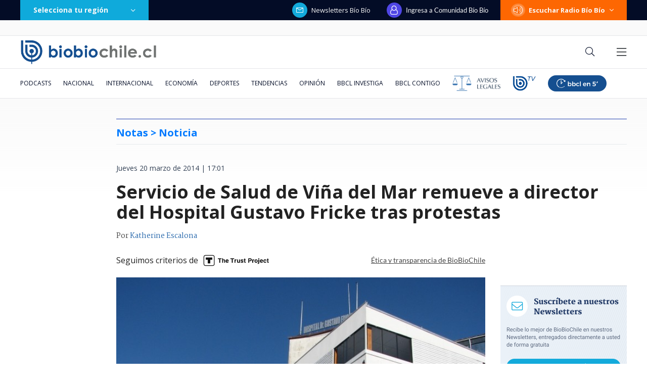

--- FILE ---
content_type: text/html; charset=utf-8
request_url: https://realtime.bbcl.cl/hit/?t=1769207805477&url=https%3A%2F%2Fwww.biobiochile.cl%2Fnoticias%2F2014%2F03%2F20%2Fservicio-de-salud-de-vina-del-mar-remueve-a-director-del-hospital-gustavo-fricke-tras-protestas.shtml&property=01G1KMVDSGMWCR31GWZX0VBJBY&referrer=
body_size: -16
content:
01KFPG1DSFP27KC4X22ETASAJG.x5SwkbweXGNPLd0cUuPW3lGWXn2W6hHyRCjwHsPh6BU=

--- FILE ---
content_type: text/html; charset=utf-8
request_url: https://www.google.com/recaptcha/api2/aframe
body_size: 268
content:
<!DOCTYPE HTML><html><head><meta http-equiv="content-type" content="text/html; charset=UTF-8"></head><body><script nonce="h6V3ydx9lkUk3TQmQvWa7Q">/** Anti-fraud and anti-abuse applications only. See google.com/recaptcha */ try{var clients={'sodar':'https://pagead2.googlesyndication.com/pagead/sodar?'};window.addEventListener("message",function(a){try{if(a.source===window.parent){var b=JSON.parse(a.data);var c=clients[b['id']];if(c){var d=document.createElement('img');d.src=c+b['params']+'&rc='+(localStorage.getItem("rc::a")?sessionStorage.getItem("rc::b"):"");window.document.body.appendChild(d);sessionStorage.setItem("rc::e",parseInt(sessionStorage.getItem("rc::e")||0)+1);localStorage.setItem("rc::h",'1769207820324');}}}catch(b){}});window.parent.postMessage("_grecaptcha_ready", "*");}catch(b){}</script></body></html>

--- FILE ---
content_type: application/javascript
request_url: https://www.biobiochile.cl/static/realtime/realtime-general.js?t=1769207815638&callback=BBCL_Realtime
body_size: 1055
content:
/*2026-01-23 22:36:05*/ BBCL_Realtime([{"id":6708967,"titulo":"\"No parece justificado\": Corte cuestiona contrataci\u00f3n de abogado de Boric y revoca su sobreseimiento","url":"https:\/\/www.biobiochile.cl\/especial\/bbcl-investiga\/noticias\/articulos\/2026\/01\/23\/no-parece-justificado-corte-cuestiona-contratacion-de-abogado-de-boric-y-revoca-su-sobreseimiento.shtml","imagen":"2026\/01\/gabriel-boric-y-jonatan-valenzuela-corte-cuestiona-contratacion.png","video_rudo_destacado":"","categoria":"nacional","en_vivo":false,"visitas":299},{"id":6709799,"titulo":"Buzo y amante del mar: qui\u00e9n era Julio Alfaro, t\u00e9cnico que muri\u00f3 tras ser succionado por ducto en Tom\u00e9","url":"https:\/\/www.biobiochile.cl\/noticias\/nacional\/region-del-bio-bio\/2026\/01\/23\/buzo-y-amante-del-mar-quien-era-julio-alfaro-tecnico-que-murio-tras-ser-succionado-por-ducto-en-tome.shtml","imagen":"2026\/01\/buzo-y-amante-del-mar-quien-era-julio-alfaro-tecnico-que-murio-tras-ser-succionado-por-ducto-en-tome.png","video_rudo_destacado":"","categoria":"nacional","en_vivo":false,"visitas":241},{"id":6709926,"titulo":"Servel revela gastos en campa\u00f1as presidenciales: cierre de Kast en Movistar Arena cost\u00f3 $450 millones","url":"https:\/\/www.biobiochile.cl\/noticias\/nacional\/chile\/2026\/01\/23\/servel-revela-gastos-de-primera-vuelta-cierre-de-kast-en-movistar-arena-costo-450-millones.shtml","imagen":"2026\/01\/contexto-77.png","video_rudo_destacado":"","categoria":"nacional","en_vivo":false,"visitas":151},{"id":6709783,"titulo":"La delat\u00f3 un \"detalle\": lapidan a Carmen Castillo por subir foto falsa de ayuda a damnificados","url":"https:\/\/www.biobiochile.cl\/noticias\/espectaculos-y-tv\/celebridades\/2026\/01\/23\/la-delato-un-detalle-lapidan-a-carmen-castillo-por-subir-foto-falsa-de-ayuda-a-damnificados.shtml","imagen":"2026\/01\/carmen-1.png","video_rudo_destacado":"","categoria":"general","en_vivo":false,"visitas":135},{"id":6708622,"titulo":"Javiera Contador aborda por primera vez su diagn\u00f3stico: \"Tengo c\u00e1ncer y la palabra siempre asusta\"","url":"https:\/\/www.biobiochile.cl\/noticias\/espectaculos-y-tv\/notas-espectaculos-tv\/2026\/01\/22\/javiera-contador-aborda-por-primera-vez-su-diagnostico-tengo-cancer-y-la-palabra-siempre-asusta.shtml","imagen":"2026\/01\/javiera-contador-tengo-cancer-de-tiroides-la-palabra-asusta-.jpg","video_rudo_destacado":"","categoria":"general","en_vivo":false,"visitas":125},{"id":6709824,"titulo":"Criticado por astr\u00f3nomos y Kast: Empresa da pie atr\u00e1s a pol\u00e9mico proyecto INNA de hidr\u00f3geno verde","url":"https:\/\/www.biobiochile.cl\/noticias\/economia\/actualidad-economica\/2026\/01\/23\/criticado-por-astronomos-y-kast-empresa-da-pie-atras-a-polemico-proyecto-inna-de-hidrogeno-verde.shtml","imagen":"2026\/01\/criticado-por-astronomos-y-kast_-empresa-da-pie-atras-a-polemico-proyecto-inna-de-hidrogeno-verde.jpg","video_rudo_destacado":"","categoria":"nacional","en_vivo":false,"visitas":106},{"id":6708887,"titulo":"Vallejo sobre advertencia de contralora: \"El reajuste tiene un carril distinto a socio emergencia\"","url":"https:\/\/www.biobiochile.cl\/noticias\/nacional\/chile\/2026\/01\/23\/vallejo-sobre-advertencia-de-contralora-el-reajuste-tiene-un-carril-distinto-a-socio-emergencia.shtml","imagen":"2026\/01\/vallejo-sobre-advertencia-de-contralora-el-reajuste-tiene-un-carril-distinto-a-socio-emergencia.png","video_rudo_destacado":"","categoria":"nacional","en_vivo":false,"visitas":101},{"id":6709848,"titulo":"Parisi tras fallo del Tricel a favor de diputado PDG: \"Esperamos las disculpas p\u00fablicas de la UDI\"","url":"https:\/\/www.biobiochile.cl\/noticias\/nacional\/chile\/2026\/01\/23\/parisi-tras-fallo-del-tricel-a-favor-de-diputado-pdg-esperamos-las-disculpas-publicas-de-la-udi.shtml","imagen":"2026\/01\/parisi-tras-fallo-del-tricel-a-favor-de-diputado-pdg-esperamos-las-disculpas-publicas-de-la-udi.png","video_rudo_destacado":"","categoria":"nacional","en_vivo":false,"visitas":70},{"id":6709652,"titulo":"No ser\u00e1n malls chinos: Falabella llegar\u00e1 a ocupar algunas de las tiendas que dej\u00f3 el cierre de Corona","url":"https:\/\/www.biobiochile.cl\/noticias\/economia\/negocios-y-empresas\/2026\/01\/23\/no-seran-malls-chinos-falabella-llegara-a-ocupar-algunas-de-las-tiendas-que-dejo-el-cierre-de-corona.shtml","imagen":"2026\/01\/no-seran-un-mall-chino-falabella-llegara-a-ocupar-algunas-de-las-tiendas-que-dejo-corona.jpg","video_rudo_destacado":"","categoria":"nacional","en_vivo":false,"visitas":66},{"id":6709419,"titulo":"Tricel desmiente a la UDI y ratifica a diputado del PDG como electo en el Maule","url":"https:\/\/www.biobiochile.cl\/noticias\/nacional\/chile\/2026\/01\/23\/tricel-desmiente-a-la-udi-y-ratifica-a-diputado-del-pdg-como-electo-en-el-maule.shtml","imagen":"2026\/01\/tricel-desmiente-a-la-udi-y-ratifica-a-diputado-del-pdg-como-electo-en-el-maule.png","video_rudo_destacado":"","categoria":"nacional","en_vivo":false,"visitas":51}])

--- FILE ---
content_type: application/javascript; charset=utf-8
request_url: https://fundingchoicesmessages.google.com/f/AGSKWxWvMbAnaYDs77rxpsCEy_Cujw8_Y-G0WQ7RfdoWzKy_5o0PqF3zSyh2qRisHM8c59bAPipKJkb9diSuNTm56c4T30HXgahNJDo0hQe40gInXwrWw81ev6r5vNQrGiY86mezUmFiFO8Y03YbRs4T3G6L3WnfE5x_bALBf3w7jtAhlvkWc9vCuYikOu6Q/_/ad_generator?-988x60./adbet-/adxsite./teamplayer-ads.
body_size: -1289
content:
window['07991607-4a14-4447-9d2c-2ad95d9811d7'] = true;